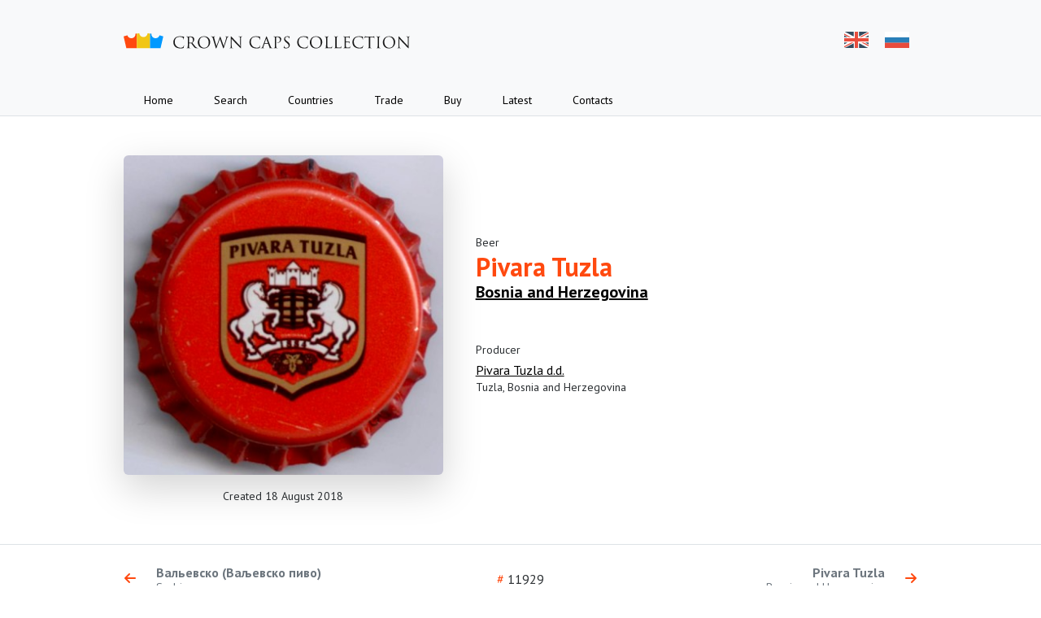

--- FILE ---
content_type: text/html; charset=UTF-8
request_url: https://procaps.ru/en/11929
body_size: 5643
content:
<!DOCTYPE html>
    <html lang="en">
        <head>
        <meta charset="UTF-8">
        <meta name="viewport" content="width=device-width, initial-scale=1">
        <meta name="yandex-verification" content="52e64d50bbc15964"/>
        <meta http-equiv="X-UA-Compatible" content="ie=edge">
        <meta name="theme-color" media="(prefers-color-scheme: light)" content="#ffffff"/>
        <meta name="theme-color" media="(prefers-color-scheme: dark)" content="#212529"/>
            <meta name="description"
          content="Crown cap Pivara Tuzla, Bosnia and Herzegovina — Dmitry Dalimov's crown caps collection">
    <meta property="og:image" content="https://static.procaps.ru/caps/Pivara_Tuzla_Red.jpg"/>
    <meta name="og:image:type" content="image/jpeg"/>
    <meta name="og:image:width" content="400"/>
    <meta name="og:image:height" content="400"/>
        <meta name="keywords" content="beer caps collection,beer caps,breweriana,crowns,cap collection,beer caps,bottle caps,crown caps,cap,cap trade">
        <link rel="apple-touch-icon" sizes="57x57" href="https://procaps.ru/build/assets/apple-icon-57x57--Lu9tTkZ.png">
<link rel="apple-touch-icon" sizes="60x60" href="https://procaps.ru/build/assets/apple-icon-60x60-Ra2D0iyo.png">
<link rel="apple-touch-icon" sizes="72x72" href="https://procaps.ru/build/assets/apple-icon-72x72-wDV_045U.png">
<link rel="apple-touch-icon" sizes="76x76" href="https://procaps.ru/build/assets/apple-icon-76x76-RTpsBu9z.png">
<link rel="apple-touch-icon" sizes="114x114" href="https://procaps.ru/build/assets/apple-icon-114x114-EE5UMpwH.png">
<link rel="apple-touch-icon" sizes="120x120" href="https://procaps.ru/build/assets/apple-icon-120x120--Egssbfa.png">
<link rel="apple-touch-icon" sizes="144x144" href="https://procaps.ru/build/assets/ms-icon-144x144-_XcE3r8I.png">
<link rel="apple-touch-icon" sizes="152x152" href="https://procaps.ru/build/assets/apple-icon-152x152-yss3VRQA.png">
<link rel="apple-touch-icon" sizes="180x180" href="https://procaps.ru/build/assets/apple-icon-180x180-T3mlj5e3.png">
<link rel="icon"
      type="image/png"
      sizes="192x192"
      href="https://procaps.ru/build/assets/android-icon-192x192-0tosF7Kp.png">
<link rel="icon" type="image/png" sizes="32x32" href="https://procaps.ru/build/assets/favicon-32x32-zF2J2yCz.png">
<link rel="icon" type="image/png" sizes="96x96" href="https://procaps.ru/build/assets/favicon-96x96-VjKSD7kU.png">
<link rel="icon" type="image/png" sizes="16x16" href="https://procaps.ru/build/assets/favicon-16x16-T-nECxwW.png">
<link rel="manifest" href="https://procaps.ru/build/assets/app-6U5d5kMJ.webmanifest">
<meta name="msapplication-TileColor" content="#ffffff">
<meta name="msapplication-TileImage" content="https://procaps.ru/build/assets/ms-icon-144x144-_XcE3r8I.png">
<meta name="theme-color" content="#ffffff">
        <link href="https://fonts.googleapis.com/css?family=PT+Sans:400,700&amp;subset=latin,cyrillic&display=swap"
              rel="stylesheet">
        <link rel="preload" as="style" href="https://procaps.ru/build/assets/index-fPQtZD8E.css" /><link rel="stylesheet" href="https://procaps.ru/build/assets/index-fPQtZD8E.css" />                    <link rel="alternate" hreflang="en"
                  href="https://procaps.ru/en/11929">
                    <link rel="alternate" hreflang="ru"
                  href="https://procaps.ru/11929">
                <meta name="csrf-token" content="Cq67t5kP8jFz7pw2Fa5wjJaRQCWMtimGPRUcSjjf">
        <title>    Pivara Tuzla
</title>
    </head>
    <body>
    <!-- Yandex.Metrika counter --> <script type="text/javascript" > (function(m,e,t,r,i,k,a){m[i]=m[i]||function(){(m[i].a=m[i].a||[]).push(arguments)}; m[i].l=1*new Date(); for (var j = 0; j < document.scripts.length; j++) {if (document.scripts[j].src === r) { return; }} k=e.createElement(t),a=e.getElementsByTagName(t)[0],k.async=1,k.src=r,a.parentNode.insertBefore(k,a)}) (window, document, "script", "https://cdn.jsdelivr.net/npm/yandex-metrica-watch/tag.js", "ym"); ym(22113748, "init", { clickmap:true, trackLinks:true, accurateTrackBounce:true, webvisor:true }); </script> <noscript><div><img src="https://mc.yandex.ru/watch/22113748" style="position:absolute; left:-9999px;" alt="" /></div></noscript> <!-- /Yandex.Metrika counter -->
    <div class="d-flex flex-column h-100">
                    <header class="header px-4 border-bottom">
    <div class="container">
        <div class="d-flex justify-content-between position-relative header__top pe-md-0">
            <a href="/" class="header__logo header__logo_en">
                <span class="visually-hidden">Crown caps collection</span>
            </a>
            <div class="d-none d-md-flex language">
                                    <a rel="alternate" hreflang="en"
                       href="https://procaps.ru/en/11929"
                       class="language__flag language__flag_en"
                       title="English">EN</a>
                                    <a rel="alternate" hreflang="ru"
                       href="https://procaps.ru/ru/11929"
                       class="language__flag language__flag_ru"
                       title="Русский">RU</a>
                            </div>

            <a href="javascript:void(0)"
               onclick="this.parentNode.parentNode.parentNode.classList.toggle('header_expanded')"
               class="burger d-md-none"
               id="burger">
                <span class="burger__line"></span>
                <span class="burger__line"></span>
                <span class="burger__line"></span>
            </a>
        </div>

        <nav class="header__navigation">
                            <a href="https://procaps.ru/en"
                   class="header__navigation-link link-body-emphasis"
                   target="">Home</a>
                            <a href="https://procaps.ru/en/search"
                   class="header__navigation-link link-body-emphasis"
                   target="">Search</a>
                            <a href="https://procaps.ru/en/countries"
                   class="header__navigation-link link-body-emphasis"
                   target="">Countries</a>
                            <a href="https://procaps.ru/en/trade"
                   class="header__navigation-link link-body-emphasis"
                   target="">Trade</a>
                            <a href="https://crowncap.ru/en?utm_source=procaps.ru"
                   class="header__navigation-link link-body-emphasis"
                   target="_blank">Buy</a>
                            <a href="https://procaps.ru/en/recent"
                   class="header__navigation-link link-body-emphasis"
                   target="">Latest</a>
                            <a href="https://procaps.ru/en/contacts"
                   class="header__navigation-link link-body-emphasis"
                   target="">Contacts</a>
                        <div class="bg-body border-top d-flex d-md-none gap-4 header__language-mobile justify-content-center">
                                    <a rel="alternate"
                       hreflang="en"
                       class="header__language-mobile-item link-body-emphasis text-decoration-none"
                       href="https://procaps.ru/en/11929">English</a>
                                    <a rel="alternate"
                       hreflang="ru"
                       class="header__language-mobile-item link-body-emphasis text-decoration-underline"
                       href="https://procaps.ru/ru/11929">Русский</a>
                            </div>
        </nav>
    </div>
</header>
                    <section class="flex-grow-1 pt-3 pb-5 pt-md-5 text-center text-md-start d-md-flex flex-md-column">
        <div class="container">
            <div class="row align-items-md-center">
                <div class="col-12 col-md-5">
                    <div itemscope itemtype="https://schema.org/ImageObject"
                         class="preview-image mx-auto ratio ratio-1x1">
                        <img itemprop="contentUrl"
                             width="400px"
                             height="400x"
                             src="https://static.procaps.ru/caps/Pivara_Tuzla_Red.jpg"
                             style="background: #a44945"
                             class="shadow-lg rounded">
                        <meta itemprop="name" content="Pivara Tuzla">
                        <meta itemprop="description"
                              content="Crown cap Pivara Tuzla, Bosnia and Herzegovina">
                    </div>
                </div>
                <div class="col-12 col-md-7">
                    <div class="p-3">
                        <div class="text-secondary-emphasis small">Beer</div>
                        <h1 class="text-danger fw-bold mb-0">Pivara Tuzla</h1>
                        <a href="https://procaps.ru/en/countries/bosnia_and_herzegovina"
                           class="link-body-emphasis text-decoration-underline fw-bold h4">Bosnia and Herzegovina</a>
                                                    <div class="small text-secondary-emphasis mt-5 mb-1">Producer</div>
                            <a href="https://procaps.ru/en/countries/bosnia_and_herzegovina/producers/348-pivara-tuzla-dd"
                               class="link-body-emphasis lh-sm text-decoration-none d-inline-block">
                                <div class="text-decoration-underline">Pivara Tuzla d.d.</div>
                                                                    <span class="small text-secondary-emphasis text-decoration-none">
                                        Tuzla, Bosnia and Herzegovina
                                    </span>
                                                            </a>
                        
                                            </div>
                </div>
            </div>
            <div class="row">
                <div class="col-12 col-md-5">
                    <div class="text-center text-secondary-emphasis small mt-3">
                        Created 18 August 2018
                    </div>
                </div>
            </div>
        </div>
    </section>

    <div class="border-top flex-shrink-0 py-4 px-md-4">
        <div class="container">
            <div class="row align-items-center">
                <div class="col-4">
                                            <a class="link-secondary text-decoration-none lh-sm"
                           href="https://procaps.ru/en/11928">
                            <div class="d-flex align-items-center justify-content-start">
                                <div class="text-danger pe-4">
                                    <i class="icon icon-arrow-left"></i>
                                </div>
                                <div class="d-none d-md-inline-block overflow-hidden">
                                    <div class="fw-bold text-truncate">Вальевско (Ваљевско пиво)</div>
                                    <div class="small text-truncate">Serbia</div>
                                </div>
                            </div>
                        </a>
                                    </div>
                <div class="col-4 text-center">
                    <span class="text-danger">#</span> <span class="text-secondary-emphasis">11929</span>
                </div>
                <div class="col-4">
                                            <a class="link-secondary text-decoration-none lh-sm"
                           href="https://procaps.ru/en/11930">
                            <div class="d-flex align-items-center justify-content-end text-end">
                                <div class="d-none d-md-inline-block overflow-hidden">
                                    <div class="fw-bold text-truncate">Pivara Tuzla</div>
                                    <div class="small text-truncate">Bosnia and Herzegovina</div>
                                </div>
                                <div class="text-danger ps-4">
                                    <i class="icon icon-arrow-right"></i>
                                </div>
                            </div>
                        </a>
                                    </div>
            </div>
        </div>
    </div>
                    <footer class="footer">
    <div class="container">
        <p class="footer__copyright">&copy; 2013-2026 Dmitry Dalimov</p>
        <nav class="footer__navigation">
                            <a href="https://procaps.ru/en" class="footer__link">Home</a>
                            <a href="https://procaps.ru/en/search" class="footer__link">Search</a>
                            <a href="https://procaps.ru/en/countries" class="footer__link">Countries</a>
                            <a href="https://procaps.ru/en/trade" class="footer__link">Trade</a>
                            <a href="https://crowncap.ru/en?utm_source=procaps.ru" class="footer__link">Buy</a>
                            <a href="https://procaps.ru/en/recent" class="footer__link">Latest</a>
                            <a href="https://procaps.ru/en/contacts" class="footer__link">Contacts</a>
                    </nav>
        <div class="footer__socials">
            <a class="footer__social" title="E-mail" href="/cdn-cgi/l/email-protection#d0b4bdb9a4a2a9feb4b1bcb9bdbfa690b7bdb1b9bcfeb3bfbd" target="_blank" rel="noopener">
                <svg xmlns="http://www.w3.org/2000/svg" viewBox="0 0 24 24"><path d="M20,4H4C2.9,4,2,4.9,2,6v12c0,1.1,0.9,2,2,2h16c1.1,0,2-0.9,2-2V6C22,4.9,21.1,4,20,4z M20,8l-8,5L4,8V6l8,5l8-5V8z"/></svg>
            </a>
            <a class="footer__social" title="Facebook" href="https://facebook.com/dmitrydalimov" target="_blank" rel="noopener">
                <svg xmlns="http://www.w3.org/2000/svg" viewBox="0 0 24 24" enable-background="new 0 0 24 24"><path d="M20,2H4C2.9,2,2,2.9,2,4v16c0,1.1,0.9,2,2,2h16c1.1,0,2-0.9,2-2V4C22,2.9,21.1,2,20,2z M18.4,7.4H17c-0.9,0-1,0.3-1,1l0,1.3 h2.1L18,12h-1.9v7h-3.2v-7h-1.2V9.6h1.2V8.1c0-2,0.8-3.1,3.1-3.1h2.4V7.4z"/></svg>
            </a>
            <a class="footer__social" title="VK" href="http://vk.com/slavabogov" target="_blank" rel="noopener">
                <svg width="24" height="24" xmlns="http://www.w3.org/2000/svg"><path d="M20.596 3.403c1.28 1.28 1.393 3.27 1.403 7.036l.001.751v1.619l-.001.751c-.01 3.766-.123 5.757-1.403 7.036-1.28 1.28-3.27 1.393-7.036 1.403H10.44c-3.766-.01-5.757-.123-7.036-1.403-1.28-1.28-1.393-3.27-1.403-7.036V10.44c.01-3.766.123-5.757 1.403-7.036C4.683 2.123 6.673 2.01 10.439 2h3.121c3.766.01 5.757.123 7.036 1.403ZM7.416 8.249H5.958c-.417 0-.5.197-.5.413 0 .386.494 2.302 2.302 4.836 1.206 1.73 2.904 2.668 4.45 2.668.927 0 1.041-.208 1.041-.567v-1.308c0-.416.088-.5.382-.5.216 0 .587.109 1.453.943.989.989 1.152 1.432 1.708 1.432h1.459c.417 0 .625-.208.505-.62-.132-.409-.604-1.003-1.23-1.708-.34-.402-.85-.834-1.005-1.05-.217-.279-.155-.403 0-.65l.028-.04c.226-.321 1.763-2.526 1.934-3.312.093-.31 0-.537-.44-.537h-1.46c-.37 0-.541.197-.634.413 0 0-.742 1.808-1.793 2.982-.34.34-.494.448-.68.448-.092 0-.227-.108-.227-.417v-2.89c0-.37-.107-.536-.416-.536h-2.293c-.231 0-.37.173-.37.336 0 .351.525.432.579 1.421v2.148c0 .47-.085.556-.27.556-.495 0-1.698-1.816-2.412-3.894-.14-.403-.28-.567-.653-.567Z" fill-rule="nonzero"/></svg>
            </a>
            <a class="footer__social" title="Instagram" href="https://instagram.com/beer__caps" target="_blank" rel="noopener">
                <svg xmlns="http://www.w3.org/2000/svg" viewBox="0 0 24 24"><path d="M 8 3 C 5.239 3 3 5.239 3 8 L 3 16 C 3 18.761 5.239 21 8 21 L 16 21 C 18.761 21 21 18.761 21 16 L 21 8 C 21 5.239 18.761 3 16 3 L 8 3 z M 18 5 C 18.552 5 19 5.448 19 6 C 19 6.552 18.552 7 18 7 C 17.448 7 17 6.552 17 6 C 17 5.448 17.448 5 18 5 z M 12 7 C 14.761 7 17 9.239 17 12 C 17 14.761 14.761 17 12 17 C 9.239 17 7 14.761 7 12 C 7 9.239 9.239 7 12 7 z M 12 9 A 3 3 0 0 0 9 12 A 3 3 0 0 0 12 15 A 3 3 0 0 0 15 12 A 3 3 0 0 0 12 9 z"/></svg>
            </a>
            <a class="footer__social footer__social_cci" title="Crowncaps.Info" href="http://www.crowncaps.info/phplib/cci_members_maintain.php?ID=2119" target="_blank" rel="noopener">
                <svg xmlns="http://www.w3.org/2000/svg" viewBox="0 0 42.111 14.995"><path d="M41.984 11.83c-.133-.642-.396-1.335-.744-2.034-.318-.62-.715-1.285-1.172-1.935-.428-.6-.92-1.22-1.47-1.84-.503-.56-1.03-1.09-1.56-1.58l.62-1.17h-1.98c-.148-.12-.31-.25-.473-.37-.605-.45-1.24-.88-1.876-1.27-.68-.4-1.39-.77-2.1-1.05-.78-.31-1.51-.5-2.14-.56-.74-.06-1.36.03-1.84.33-.55.33-.89.9-.92 1.75-.03.96.34 2.25 1.24 3.78.91 1.58 2.2 3.15 3.71 4.57l-.71 1.3h2.2c1.28 1.03 2.6 1.84 3.82 2.41 1.46.67 2.7.94 3.64.83.822-.1 1.39-.49 1.65-1.12.236-.544.25-1.22.103-1.95l-.03-.06zM31.76 9.503c-1.194-1.147-2.234-2.4-3.008-3.66-.813-1.32-1.203-2.438-1.25-3.302-.04-.76.19-1.31.615-1.64.375-.29.898-.41 1.524-.38.56.03 1.2.18 1.91.45.64.25 1.29.57 1.92.94.6.34 1.19.74 1.76 1.18.08.05.16.12.24.18h-.25L31.77 9.5zm9.478 3.462c-.295.502-.83.78-1.588.804-.854.03-1.953-.27-3.21-.89-.924-.46-1.893-1.07-2.855-1.8l3.392-6.53c.49.46.975.96 1.435 1.47.514.57.97 1.16 1.362 1.72.417.6.773 1.21 1.05 1.78.302.63.516 1.25.61 1.81.104.635.06 1.21-.196 1.64v-.036zm-14.613-2.87l-.144-.3c-.31-.62-.71-1.285-1.17-1.935-.42-.605-.92-1.225-1.47-1.845l-.3-.325.27-.03s.7-2.703-3.22-2.644l-.15-.103c-.62-.458-1.25-.887-1.89-1.27-.68-.4-1.38-.77-2.09-1.05-.78-.31-1.51-.503-2.16-.56-.74-.06-1.36.03-1.83.31-.54.34-.88.9-.91 1.742-.01.532.09 1.167.34 1.876-.43-.51-1.25-.94-2.83-.91l-.15-.1c-.62-.45-1.254-.89-1.89-1.27-.68-.4-1.39-.76-2.1-1.05C4.13.32 3.4.13 2.75.07 2.01-.01 1.39.09.918.37.37.697.03 1.272.002 2.115c-.03.96.34 2.242 1.226 3.778.206.352.428.7.664 1.05-.128.182-.192.295-.192.295s-3.082 5.236 3.906 4.55c.222-.06.443-.12.65-.19 1.338 1.086 2.706 1.95 3.988 2.543 1.463.67 2.708.94 3.65.83.826-.1 1.38-.48 1.656-1.12.237-.54.237-1.22.09-1.95l-.016-.06c.436.02.93 0 1.492-.06.225-.06.443-.11.65-.18 1.344 1.08 2.708 1.95 3.988 2.54 1.463.67 2.71.94 3.65.83.826-.1 1.382-.48 1.653-1.12.243-.54.252-1.22.098-1.95-.03-.12-.06-.24-.096-.37l.62-1.37h-1.14l.08-.05zM12.29 5.64s.083-.325.033-.738c.14.295.3.59.487.916.2.34.423.694.662 1.034-.127.177-.192.295-.192.295h-.003c-.296-.385-.615-.77-.956-1.153l-.31-.34.27-.044.02.03zm-9.69.384l-.124-.206c-.813-1.33-1.203-2.438-1.25-3.31-.04-.767.19-1.314.615-1.654C2.22.56 2.74.44 3.37.47c.557.03 1.197.178 1.906.443.64.237 1.29.562 1.92.93.56.326 1.12.71 1.664 1.11-.635.028-1.382.117-2.264.294-1.847.56-3.19 1.816-4.003 2.735l.013.04zm1.256 3.398c-.01-.09-.015-.163-.02-.236.182.192.367.384.557.576-.18-.09-.36-.207-.54-.355l.003.014zm11.108 3.53c-.296.503-.833.768-1.59.798-.853.03-1.952-.266-3.21-.886-.9-.443-1.846-1.034-2.777-1.743 2.483-1.03 3.058-2.33 3.058-2.33L8.348 8.1s-1.08 1.42-2.452 1.773c-.71-.635-1.36-1.315-1.936-2.01.916-3.25 5.85-4.06 5.392-1.875l2.482-.34c.088.104.192.207.28.31.384.435.74.872 1.064 1.3-.384.754-1.847 4.033 2.01 4.423.028.48-.045.89-.252 1.23l.028.05zm-.848-6.928l-.123-.206c-.797-1.33-1.196-2.438-1.24-3.31-.045-.767.192-1.314.62-1.654.384-.295.9-.413 1.536-.384.56.03 1.19.178 1.9.443.63.237 1.28.562 1.92.93.56.326 1.12.71 1.67 1.11-.64.028-1.38.117-2.26.294-1.84.56-3.19 1.816-3.99 2.735l-.04.04zm1.256 3.398c-.01-.09-.015-.163-.018-.236.182.192.366.384.557.576-.19-.09-.37-.207-.54-.355l.01.014zm11.108 3.53c-.296.503-.832.768-1.588.798-.857.03-1.965-.266-3.22-.886-.9-.443-1.847-1.034-2.777-1.743 2.48-1.03 3.057-2.33 3.057-2.33l-2.097-.69s-1.08 1.42-2.452 1.78c-.695-.63-1.36-1.31-1.935-2.01.915-3.25 5.85-4.06 5.39-1.87l2.483-.34c.09.11.2.21.29.31.5.58.96 1.16 1.36 1.72.41.6.77 1.2 1.05 1.78.09.2.18.4.25.59h-1.08l-.82 1.58h2.31c.03.49-.03.95-.25 1.3l.05.04z"/></svg>
            </a>
        </div>
    </div>
</footer>
            </div>
    <link rel="modulepreload" as="script" href="https://procaps.ru/build/assets/app-d1eFTyyA.js" /><link rel="modulepreload" as="script" href="https://procaps.ru/build/assets/_commonjsHelpers-4gQjN7DL.js" /><script data-cfasync="false" src="/cdn-cgi/scripts/5c5dd728/cloudflare-static/email-decode.min.js"></script><script type="module" src="https://procaps.ru/build/assets/app-d1eFTyyA.js"></script>        <script defer src="https://static.cloudflareinsights.com/beacon.min.js/vcd15cbe7772f49c399c6a5babf22c1241717689176015" integrity="sha512-ZpsOmlRQV6y907TI0dKBHq9Md29nnaEIPlkf84rnaERnq6zvWvPUqr2ft8M1aS28oN72PdrCzSjY4U6VaAw1EQ==" data-cf-beacon='{"version":"2024.11.0","token":"aa132466efa844ef879bf51696c19820","r":1,"server_timing":{"name":{"cfCacheStatus":true,"cfEdge":true,"cfExtPri":true,"cfL4":true,"cfOrigin":true,"cfSpeedBrain":true},"location_startswith":null}}' crossorigin="anonymous"></script>
</body>
    </html>


--- FILE ---
content_type: image/svg+xml
request_url: https://procaps.ru/build/assets/flags-UdZg_sLp.svg
body_size: -36
content:
<svg xmlns="http://www.w3.org/2000/svg" viewBox="0 0 100 50"><path fill="#e84c3d" d="M10 28.3h30V35H10z"/><path fill="#2a80b9" d="M10 21.7h30v6.7H10z"/><path fill="#fff" d="M10 15h30v6.7H10z"/><path fill="#344c5f" d="M60 15h30v20H60z"/><path fill="#fff" d="M78.3 34.7v-5.6L89.4 35h.6v-4.4l-4.2-2.3H90v-6.6h-4.2l4.2-2.3V15h-.8l-10.9 5.9V15h-6.6v5.9l-11-5.9H60v4.4l4.2 2.3H60v6.6h4.2L60 30.5V35h.6l11.1-5.8V35h6.6z"/><path fill="#e84d3d" d="M90 15.7l-11.4 6h2.8l8.6-4.6zm-24.5 6h2.8L60 17.3v1.5zM60 34.4l11.6-6.1h-2.9L60 32.9zm30-3l-5.9-3.1h-2.9l8.8 4.6z"/><path fill="#e84d3d" d="M90 23H76.9v-8h-3.8v8H60v4h13.1v8h3.8v-8H90z"/></svg>